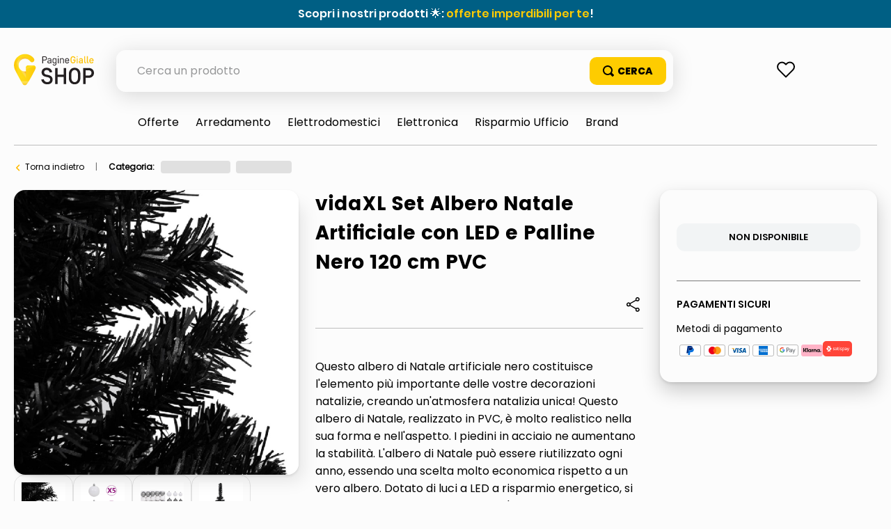

--- FILE ---
content_type: text/html; charset=utf-8
request_url: https://www.google.com/recaptcha/enterprise/anchor?ar=1&k=6LdV7CIpAAAAAPUrHXWlFArQ5hSiNQJk6Ja-vcYM&co=aHR0cHM6Ly9zaG9wLnBhZ2luZWdpYWxsZS5pdDo0NDM.&hl=it&v=PoyoqOPhxBO7pBk68S4YbpHZ&size=invisible&anchor-ms=20000&execute-ms=30000&cb=ruhedx435j4k
body_size: 48957
content:
<!DOCTYPE HTML><html dir="ltr" lang="it"><head><meta http-equiv="Content-Type" content="text/html; charset=UTF-8">
<meta http-equiv="X-UA-Compatible" content="IE=edge">
<title>reCAPTCHA</title>
<style type="text/css">
/* cyrillic-ext */
@font-face {
  font-family: 'Roboto';
  font-style: normal;
  font-weight: 400;
  font-stretch: 100%;
  src: url(//fonts.gstatic.com/s/roboto/v48/KFO7CnqEu92Fr1ME7kSn66aGLdTylUAMa3GUBHMdazTgWw.woff2) format('woff2');
  unicode-range: U+0460-052F, U+1C80-1C8A, U+20B4, U+2DE0-2DFF, U+A640-A69F, U+FE2E-FE2F;
}
/* cyrillic */
@font-face {
  font-family: 'Roboto';
  font-style: normal;
  font-weight: 400;
  font-stretch: 100%;
  src: url(//fonts.gstatic.com/s/roboto/v48/KFO7CnqEu92Fr1ME7kSn66aGLdTylUAMa3iUBHMdazTgWw.woff2) format('woff2');
  unicode-range: U+0301, U+0400-045F, U+0490-0491, U+04B0-04B1, U+2116;
}
/* greek-ext */
@font-face {
  font-family: 'Roboto';
  font-style: normal;
  font-weight: 400;
  font-stretch: 100%;
  src: url(//fonts.gstatic.com/s/roboto/v48/KFO7CnqEu92Fr1ME7kSn66aGLdTylUAMa3CUBHMdazTgWw.woff2) format('woff2');
  unicode-range: U+1F00-1FFF;
}
/* greek */
@font-face {
  font-family: 'Roboto';
  font-style: normal;
  font-weight: 400;
  font-stretch: 100%;
  src: url(//fonts.gstatic.com/s/roboto/v48/KFO7CnqEu92Fr1ME7kSn66aGLdTylUAMa3-UBHMdazTgWw.woff2) format('woff2');
  unicode-range: U+0370-0377, U+037A-037F, U+0384-038A, U+038C, U+038E-03A1, U+03A3-03FF;
}
/* math */
@font-face {
  font-family: 'Roboto';
  font-style: normal;
  font-weight: 400;
  font-stretch: 100%;
  src: url(//fonts.gstatic.com/s/roboto/v48/KFO7CnqEu92Fr1ME7kSn66aGLdTylUAMawCUBHMdazTgWw.woff2) format('woff2');
  unicode-range: U+0302-0303, U+0305, U+0307-0308, U+0310, U+0312, U+0315, U+031A, U+0326-0327, U+032C, U+032F-0330, U+0332-0333, U+0338, U+033A, U+0346, U+034D, U+0391-03A1, U+03A3-03A9, U+03B1-03C9, U+03D1, U+03D5-03D6, U+03F0-03F1, U+03F4-03F5, U+2016-2017, U+2034-2038, U+203C, U+2040, U+2043, U+2047, U+2050, U+2057, U+205F, U+2070-2071, U+2074-208E, U+2090-209C, U+20D0-20DC, U+20E1, U+20E5-20EF, U+2100-2112, U+2114-2115, U+2117-2121, U+2123-214F, U+2190, U+2192, U+2194-21AE, U+21B0-21E5, U+21F1-21F2, U+21F4-2211, U+2213-2214, U+2216-22FF, U+2308-230B, U+2310, U+2319, U+231C-2321, U+2336-237A, U+237C, U+2395, U+239B-23B7, U+23D0, U+23DC-23E1, U+2474-2475, U+25AF, U+25B3, U+25B7, U+25BD, U+25C1, U+25CA, U+25CC, U+25FB, U+266D-266F, U+27C0-27FF, U+2900-2AFF, U+2B0E-2B11, U+2B30-2B4C, U+2BFE, U+3030, U+FF5B, U+FF5D, U+1D400-1D7FF, U+1EE00-1EEFF;
}
/* symbols */
@font-face {
  font-family: 'Roboto';
  font-style: normal;
  font-weight: 400;
  font-stretch: 100%;
  src: url(//fonts.gstatic.com/s/roboto/v48/KFO7CnqEu92Fr1ME7kSn66aGLdTylUAMaxKUBHMdazTgWw.woff2) format('woff2');
  unicode-range: U+0001-000C, U+000E-001F, U+007F-009F, U+20DD-20E0, U+20E2-20E4, U+2150-218F, U+2190, U+2192, U+2194-2199, U+21AF, U+21E6-21F0, U+21F3, U+2218-2219, U+2299, U+22C4-22C6, U+2300-243F, U+2440-244A, U+2460-24FF, U+25A0-27BF, U+2800-28FF, U+2921-2922, U+2981, U+29BF, U+29EB, U+2B00-2BFF, U+4DC0-4DFF, U+FFF9-FFFB, U+10140-1018E, U+10190-1019C, U+101A0, U+101D0-101FD, U+102E0-102FB, U+10E60-10E7E, U+1D2C0-1D2D3, U+1D2E0-1D37F, U+1F000-1F0FF, U+1F100-1F1AD, U+1F1E6-1F1FF, U+1F30D-1F30F, U+1F315, U+1F31C, U+1F31E, U+1F320-1F32C, U+1F336, U+1F378, U+1F37D, U+1F382, U+1F393-1F39F, U+1F3A7-1F3A8, U+1F3AC-1F3AF, U+1F3C2, U+1F3C4-1F3C6, U+1F3CA-1F3CE, U+1F3D4-1F3E0, U+1F3ED, U+1F3F1-1F3F3, U+1F3F5-1F3F7, U+1F408, U+1F415, U+1F41F, U+1F426, U+1F43F, U+1F441-1F442, U+1F444, U+1F446-1F449, U+1F44C-1F44E, U+1F453, U+1F46A, U+1F47D, U+1F4A3, U+1F4B0, U+1F4B3, U+1F4B9, U+1F4BB, U+1F4BF, U+1F4C8-1F4CB, U+1F4D6, U+1F4DA, U+1F4DF, U+1F4E3-1F4E6, U+1F4EA-1F4ED, U+1F4F7, U+1F4F9-1F4FB, U+1F4FD-1F4FE, U+1F503, U+1F507-1F50B, U+1F50D, U+1F512-1F513, U+1F53E-1F54A, U+1F54F-1F5FA, U+1F610, U+1F650-1F67F, U+1F687, U+1F68D, U+1F691, U+1F694, U+1F698, U+1F6AD, U+1F6B2, U+1F6B9-1F6BA, U+1F6BC, U+1F6C6-1F6CF, U+1F6D3-1F6D7, U+1F6E0-1F6EA, U+1F6F0-1F6F3, U+1F6F7-1F6FC, U+1F700-1F7FF, U+1F800-1F80B, U+1F810-1F847, U+1F850-1F859, U+1F860-1F887, U+1F890-1F8AD, U+1F8B0-1F8BB, U+1F8C0-1F8C1, U+1F900-1F90B, U+1F93B, U+1F946, U+1F984, U+1F996, U+1F9E9, U+1FA00-1FA6F, U+1FA70-1FA7C, U+1FA80-1FA89, U+1FA8F-1FAC6, U+1FACE-1FADC, U+1FADF-1FAE9, U+1FAF0-1FAF8, U+1FB00-1FBFF;
}
/* vietnamese */
@font-face {
  font-family: 'Roboto';
  font-style: normal;
  font-weight: 400;
  font-stretch: 100%;
  src: url(//fonts.gstatic.com/s/roboto/v48/KFO7CnqEu92Fr1ME7kSn66aGLdTylUAMa3OUBHMdazTgWw.woff2) format('woff2');
  unicode-range: U+0102-0103, U+0110-0111, U+0128-0129, U+0168-0169, U+01A0-01A1, U+01AF-01B0, U+0300-0301, U+0303-0304, U+0308-0309, U+0323, U+0329, U+1EA0-1EF9, U+20AB;
}
/* latin-ext */
@font-face {
  font-family: 'Roboto';
  font-style: normal;
  font-weight: 400;
  font-stretch: 100%;
  src: url(//fonts.gstatic.com/s/roboto/v48/KFO7CnqEu92Fr1ME7kSn66aGLdTylUAMa3KUBHMdazTgWw.woff2) format('woff2');
  unicode-range: U+0100-02BA, U+02BD-02C5, U+02C7-02CC, U+02CE-02D7, U+02DD-02FF, U+0304, U+0308, U+0329, U+1D00-1DBF, U+1E00-1E9F, U+1EF2-1EFF, U+2020, U+20A0-20AB, U+20AD-20C0, U+2113, U+2C60-2C7F, U+A720-A7FF;
}
/* latin */
@font-face {
  font-family: 'Roboto';
  font-style: normal;
  font-weight: 400;
  font-stretch: 100%;
  src: url(//fonts.gstatic.com/s/roboto/v48/KFO7CnqEu92Fr1ME7kSn66aGLdTylUAMa3yUBHMdazQ.woff2) format('woff2');
  unicode-range: U+0000-00FF, U+0131, U+0152-0153, U+02BB-02BC, U+02C6, U+02DA, U+02DC, U+0304, U+0308, U+0329, U+2000-206F, U+20AC, U+2122, U+2191, U+2193, U+2212, U+2215, U+FEFF, U+FFFD;
}
/* cyrillic-ext */
@font-face {
  font-family: 'Roboto';
  font-style: normal;
  font-weight: 500;
  font-stretch: 100%;
  src: url(//fonts.gstatic.com/s/roboto/v48/KFO7CnqEu92Fr1ME7kSn66aGLdTylUAMa3GUBHMdazTgWw.woff2) format('woff2');
  unicode-range: U+0460-052F, U+1C80-1C8A, U+20B4, U+2DE0-2DFF, U+A640-A69F, U+FE2E-FE2F;
}
/* cyrillic */
@font-face {
  font-family: 'Roboto';
  font-style: normal;
  font-weight: 500;
  font-stretch: 100%;
  src: url(//fonts.gstatic.com/s/roboto/v48/KFO7CnqEu92Fr1ME7kSn66aGLdTylUAMa3iUBHMdazTgWw.woff2) format('woff2');
  unicode-range: U+0301, U+0400-045F, U+0490-0491, U+04B0-04B1, U+2116;
}
/* greek-ext */
@font-face {
  font-family: 'Roboto';
  font-style: normal;
  font-weight: 500;
  font-stretch: 100%;
  src: url(//fonts.gstatic.com/s/roboto/v48/KFO7CnqEu92Fr1ME7kSn66aGLdTylUAMa3CUBHMdazTgWw.woff2) format('woff2');
  unicode-range: U+1F00-1FFF;
}
/* greek */
@font-face {
  font-family: 'Roboto';
  font-style: normal;
  font-weight: 500;
  font-stretch: 100%;
  src: url(//fonts.gstatic.com/s/roboto/v48/KFO7CnqEu92Fr1ME7kSn66aGLdTylUAMa3-UBHMdazTgWw.woff2) format('woff2');
  unicode-range: U+0370-0377, U+037A-037F, U+0384-038A, U+038C, U+038E-03A1, U+03A3-03FF;
}
/* math */
@font-face {
  font-family: 'Roboto';
  font-style: normal;
  font-weight: 500;
  font-stretch: 100%;
  src: url(//fonts.gstatic.com/s/roboto/v48/KFO7CnqEu92Fr1ME7kSn66aGLdTylUAMawCUBHMdazTgWw.woff2) format('woff2');
  unicode-range: U+0302-0303, U+0305, U+0307-0308, U+0310, U+0312, U+0315, U+031A, U+0326-0327, U+032C, U+032F-0330, U+0332-0333, U+0338, U+033A, U+0346, U+034D, U+0391-03A1, U+03A3-03A9, U+03B1-03C9, U+03D1, U+03D5-03D6, U+03F0-03F1, U+03F4-03F5, U+2016-2017, U+2034-2038, U+203C, U+2040, U+2043, U+2047, U+2050, U+2057, U+205F, U+2070-2071, U+2074-208E, U+2090-209C, U+20D0-20DC, U+20E1, U+20E5-20EF, U+2100-2112, U+2114-2115, U+2117-2121, U+2123-214F, U+2190, U+2192, U+2194-21AE, U+21B0-21E5, U+21F1-21F2, U+21F4-2211, U+2213-2214, U+2216-22FF, U+2308-230B, U+2310, U+2319, U+231C-2321, U+2336-237A, U+237C, U+2395, U+239B-23B7, U+23D0, U+23DC-23E1, U+2474-2475, U+25AF, U+25B3, U+25B7, U+25BD, U+25C1, U+25CA, U+25CC, U+25FB, U+266D-266F, U+27C0-27FF, U+2900-2AFF, U+2B0E-2B11, U+2B30-2B4C, U+2BFE, U+3030, U+FF5B, U+FF5D, U+1D400-1D7FF, U+1EE00-1EEFF;
}
/* symbols */
@font-face {
  font-family: 'Roboto';
  font-style: normal;
  font-weight: 500;
  font-stretch: 100%;
  src: url(//fonts.gstatic.com/s/roboto/v48/KFO7CnqEu92Fr1ME7kSn66aGLdTylUAMaxKUBHMdazTgWw.woff2) format('woff2');
  unicode-range: U+0001-000C, U+000E-001F, U+007F-009F, U+20DD-20E0, U+20E2-20E4, U+2150-218F, U+2190, U+2192, U+2194-2199, U+21AF, U+21E6-21F0, U+21F3, U+2218-2219, U+2299, U+22C4-22C6, U+2300-243F, U+2440-244A, U+2460-24FF, U+25A0-27BF, U+2800-28FF, U+2921-2922, U+2981, U+29BF, U+29EB, U+2B00-2BFF, U+4DC0-4DFF, U+FFF9-FFFB, U+10140-1018E, U+10190-1019C, U+101A0, U+101D0-101FD, U+102E0-102FB, U+10E60-10E7E, U+1D2C0-1D2D3, U+1D2E0-1D37F, U+1F000-1F0FF, U+1F100-1F1AD, U+1F1E6-1F1FF, U+1F30D-1F30F, U+1F315, U+1F31C, U+1F31E, U+1F320-1F32C, U+1F336, U+1F378, U+1F37D, U+1F382, U+1F393-1F39F, U+1F3A7-1F3A8, U+1F3AC-1F3AF, U+1F3C2, U+1F3C4-1F3C6, U+1F3CA-1F3CE, U+1F3D4-1F3E0, U+1F3ED, U+1F3F1-1F3F3, U+1F3F5-1F3F7, U+1F408, U+1F415, U+1F41F, U+1F426, U+1F43F, U+1F441-1F442, U+1F444, U+1F446-1F449, U+1F44C-1F44E, U+1F453, U+1F46A, U+1F47D, U+1F4A3, U+1F4B0, U+1F4B3, U+1F4B9, U+1F4BB, U+1F4BF, U+1F4C8-1F4CB, U+1F4D6, U+1F4DA, U+1F4DF, U+1F4E3-1F4E6, U+1F4EA-1F4ED, U+1F4F7, U+1F4F9-1F4FB, U+1F4FD-1F4FE, U+1F503, U+1F507-1F50B, U+1F50D, U+1F512-1F513, U+1F53E-1F54A, U+1F54F-1F5FA, U+1F610, U+1F650-1F67F, U+1F687, U+1F68D, U+1F691, U+1F694, U+1F698, U+1F6AD, U+1F6B2, U+1F6B9-1F6BA, U+1F6BC, U+1F6C6-1F6CF, U+1F6D3-1F6D7, U+1F6E0-1F6EA, U+1F6F0-1F6F3, U+1F6F7-1F6FC, U+1F700-1F7FF, U+1F800-1F80B, U+1F810-1F847, U+1F850-1F859, U+1F860-1F887, U+1F890-1F8AD, U+1F8B0-1F8BB, U+1F8C0-1F8C1, U+1F900-1F90B, U+1F93B, U+1F946, U+1F984, U+1F996, U+1F9E9, U+1FA00-1FA6F, U+1FA70-1FA7C, U+1FA80-1FA89, U+1FA8F-1FAC6, U+1FACE-1FADC, U+1FADF-1FAE9, U+1FAF0-1FAF8, U+1FB00-1FBFF;
}
/* vietnamese */
@font-face {
  font-family: 'Roboto';
  font-style: normal;
  font-weight: 500;
  font-stretch: 100%;
  src: url(//fonts.gstatic.com/s/roboto/v48/KFO7CnqEu92Fr1ME7kSn66aGLdTylUAMa3OUBHMdazTgWw.woff2) format('woff2');
  unicode-range: U+0102-0103, U+0110-0111, U+0128-0129, U+0168-0169, U+01A0-01A1, U+01AF-01B0, U+0300-0301, U+0303-0304, U+0308-0309, U+0323, U+0329, U+1EA0-1EF9, U+20AB;
}
/* latin-ext */
@font-face {
  font-family: 'Roboto';
  font-style: normal;
  font-weight: 500;
  font-stretch: 100%;
  src: url(//fonts.gstatic.com/s/roboto/v48/KFO7CnqEu92Fr1ME7kSn66aGLdTylUAMa3KUBHMdazTgWw.woff2) format('woff2');
  unicode-range: U+0100-02BA, U+02BD-02C5, U+02C7-02CC, U+02CE-02D7, U+02DD-02FF, U+0304, U+0308, U+0329, U+1D00-1DBF, U+1E00-1E9F, U+1EF2-1EFF, U+2020, U+20A0-20AB, U+20AD-20C0, U+2113, U+2C60-2C7F, U+A720-A7FF;
}
/* latin */
@font-face {
  font-family: 'Roboto';
  font-style: normal;
  font-weight: 500;
  font-stretch: 100%;
  src: url(//fonts.gstatic.com/s/roboto/v48/KFO7CnqEu92Fr1ME7kSn66aGLdTylUAMa3yUBHMdazQ.woff2) format('woff2');
  unicode-range: U+0000-00FF, U+0131, U+0152-0153, U+02BB-02BC, U+02C6, U+02DA, U+02DC, U+0304, U+0308, U+0329, U+2000-206F, U+20AC, U+2122, U+2191, U+2193, U+2212, U+2215, U+FEFF, U+FFFD;
}
/* cyrillic-ext */
@font-face {
  font-family: 'Roboto';
  font-style: normal;
  font-weight: 900;
  font-stretch: 100%;
  src: url(//fonts.gstatic.com/s/roboto/v48/KFO7CnqEu92Fr1ME7kSn66aGLdTylUAMa3GUBHMdazTgWw.woff2) format('woff2');
  unicode-range: U+0460-052F, U+1C80-1C8A, U+20B4, U+2DE0-2DFF, U+A640-A69F, U+FE2E-FE2F;
}
/* cyrillic */
@font-face {
  font-family: 'Roboto';
  font-style: normal;
  font-weight: 900;
  font-stretch: 100%;
  src: url(//fonts.gstatic.com/s/roboto/v48/KFO7CnqEu92Fr1ME7kSn66aGLdTylUAMa3iUBHMdazTgWw.woff2) format('woff2');
  unicode-range: U+0301, U+0400-045F, U+0490-0491, U+04B0-04B1, U+2116;
}
/* greek-ext */
@font-face {
  font-family: 'Roboto';
  font-style: normal;
  font-weight: 900;
  font-stretch: 100%;
  src: url(//fonts.gstatic.com/s/roboto/v48/KFO7CnqEu92Fr1ME7kSn66aGLdTylUAMa3CUBHMdazTgWw.woff2) format('woff2');
  unicode-range: U+1F00-1FFF;
}
/* greek */
@font-face {
  font-family: 'Roboto';
  font-style: normal;
  font-weight: 900;
  font-stretch: 100%;
  src: url(//fonts.gstatic.com/s/roboto/v48/KFO7CnqEu92Fr1ME7kSn66aGLdTylUAMa3-UBHMdazTgWw.woff2) format('woff2');
  unicode-range: U+0370-0377, U+037A-037F, U+0384-038A, U+038C, U+038E-03A1, U+03A3-03FF;
}
/* math */
@font-face {
  font-family: 'Roboto';
  font-style: normal;
  font-weight: 900;
  font-stretch: 100%;
  src: url(//fonts.gstatic.com/s/roboto/v48/KFO7CnqEu92Fr1ME7kSn66aGLdTylUAMawCUBHMdazTgWw.woff2) format('woff2');
  unicode-range: U+0302-0303, U+0305, U+0307-0308, U+0310, U+0312, U+0315, U+031A, U+0326-0327, U+032C, U+032F-0330, U+0332-0333, U+0338, U+033A, U+0346, U+034D, U+0391-03A1, U+03A3-03A9, U+03B1-03C9, U+03D1, U+03D5-03D6, U+03F0-03F1, U+03F4-03F5, U+2016-2017, U+2034-2038, U+203C, U+2040, U+2043, U+2047, U+2050, U+2057, U+205F, U+2070-2071, U+2074-208E, U+2090-209C, U+20D0-20DC, U+20E1, U+20E5-20EF, U+2100-2112, U+2114-2115, U+2117-2121, U+2123-214F, U+2190, U+2192, U+2194-21AE, U+21B0-21E5, U+21F1-21F2, U+21F4-2211, U+2213-2214, U+2216-22FF, U+2308-230B, U+2310, U+2319, U+231C-2321, U+2336-237A, U+237C, U+2395, U+239B-23B7, U+23D0, U+23DC-23E1, U+2474-2475, U+25AF, U+25B3, U+25B7, U+25BD, U+25C1, U+25CA, U+25CC, U+25FB, U+266D-266F, U+27C0-27FF, U+2900-2AFF, U+2B0E-2B11, U+2B30-2B4C, U+2BFE, U+3030, U+FF5B, U+FF5D, U+1D400-1D7FF, U+1EE00-1EEFF;
}
/* symbols */
@font-face {
  font-family: 'Roboto';
  font-style: normal;
  font-weight: 900;
  font-stretch: 100%;
  src: url(//fonts.gstatic.com/s/roboto/v48/KFO7CnqEu92Fr1ME7kSn66aGLdTylUAMaxKUBHMdazTgWw.woff2) format('woff2');
  unicode-range: U+0001-000C, U+000E-001F, U+007F-009F, U+20DD-20E0, U+20E2-20E4, U+2150-218F, U+2190, U+2192, U+2194-2199, U+21AF, U+21E6-21F0, U+21F3, U+2218-2219, U+2299, U+22C4-22C6, U+2300-243F, U+2440-244A, U+2460-24FF, U+25A0-27BF, U+2800-28FF, U+2921-2922, U+2981, U+29BF, U+29EB, U+2B00-2BFF, U+4DC0-4DFF, U+FFF9-FFFB, U+10140-1018E, U+10190-1019C, U+101A0, U+101D0-101FD, U+102E0-102FB, U+10E60-10E7E, U+1D2C0-1D2D3, U+1D2E0-1D37F, U+1F000-1F0FF, U+1F100-1F1AD, U+1F1E6-1F1FF, U+1F30D-1F30F, U+1F315, U+1F31C, U+1F31E, U+1F320-1F32C, U+1F336, U+1F378, U+1F37D, U+1F382, U+1F393-1F39F, U+1F3A7-1F3A8, U+1F3AC-1F3AF, U+1F3C2, U+1F3C4-1F3C6, U+1F3CA-1F3CE, U+1F3D4-1F3E0, U+1F3ED, U+1F3F1-1F3F3, U+1F3F5-1F3F7, U+1F408, U+1F415, U+1F41F, U+1F426, U+1F43F, U+1F441-1F442, U+1F444, U+1F446-1F449, U+1F44C-1F44E, U+1F453, U+1F46A, U+1F47D, U+1F4A3, U+1F4B0, U+1F4B3, U+1F4B9, U+1F4BB, U+1F4BF, U+1F4C8-1F4CB, U+1F4D6, U+1F4DA, U+1F4DF, U+1F4E3-1F4E6, U+1F4EA-1F4ED, U+1F4F7, U+1F4F9-1F4FB, U+1F4FD-1F4FE, U+1F503, U+1F507-1F50B, U+1F50D, U+1F512-1F513, U+1F53E-1F54A, U+1F54F-1F5FA, U+1F610, U+1F650-1F67F, U+1F687, U+1F68D, U+1F691, U+1F694, U+1F698, U+1F6AD, U+1F6B2, U+1F6B9-1F6BA, U+1F6BC, U+1F6C6-1F6CF, U+1F6D3-1F6D7, U+1F6E0-1F6EA, U+1F6F0-1F6F3, U+1F6F7-1F6FC, U+1F700-1F7FF, U+1F800-1F80B, U+1F810-1F847, U+1F850-1F859, U+1F860-1F887, U+1F890-1F8AD, U+1F8B0-1F8BB, U+1F8C0-1F8C1, U+1F900-1F90B, U+1F93B, U+1F946, U+1F984, U+1F996, U+1F9E9, U+1FA00-1FA6F, U+1FA70-1FA7C, U+1FA80-1FA89, U+1FA8F-1FAC6, U+1FACE-1FADC, U+1FADF-1FAE9, U+1FAF0-1FAF8, U+1FB00-1FBFF;
}
/* vietnamese */
@font-face {
  font-family: 'Roboto';
  font-style: normal;
  font-weight: 900;
  font-stretch: 100%;
  src: url(//fonts.gstatic.com/s/roboto/v48/KFO7CnqEu92Fr1ME7kSn66aGLdTylUAMa3OUBHMdazTgWw.woff2) format('woff2');
  unicode-range: U+0102-0103, U+0110-0111, U+0128-0129, U+0168-0169, U+01A0-01A1, U+01AF-01B0, U+0300-0301, U+0303-0304, U+0308-0309, U+0323, U+0329, U+1EA0-1EF9, U+20AB;
}
/* latin-ext */
@font-face {
  font-family: 'Roboto';
  font-style: normal;
  font-weight: 900;
  font-stretch: 100%;
  src: url(//fonts.gstatic.com/s/roboto/v48/KFO7CnqEu92Fr1ME7kSn66aGLdTylUAMa3KUBHMdazTgWw.woff2) format('woff2');
  unicode-range: U+0100-02BA, U+02BD-02C5, U+02C7-02CC, U+02CE-02D7, U+02DD-02FF, U+0304, U+0308, U+0329, U+1D00-1DBF, U+1E00-1E9F, U+1EF2-1EFF, U+2020, U+20A0-20AB, U+20AD-20C0, U+2113, U+2C60-2C7F, U+A720-A7FF;
}
/* latin */
@font-face {
  font-family: 'Roboto';
  font-style: normal;
  font-weight: 900;
  font-stretch: 100%;
  src: url(//fonts.gstatic.com/s/roboto/v48/KFO7CnqEu92Fr1ME7kSn66aGLdTylUAMa3yUBHMdazQ.woff2) format('woff2');
  unicode-range: U+0000-00FF, U+0131, U+0152-0153, U+02BB-02BC, U+02C6, U+02DA, U+02DC, U+0304, U+0308, U+0329, U+2000-206F, U+20AC, U+2122, U+2191, U+2193, U+2212, U+2215, U+FEFF, U+FFFD;
}

</style>
<link rel="stylesheet" type="text/css" href="https://www.gstatic.com/recaptcha/releases/PoyoqOPhxBO7pBk68S4YbpHZ/styles__ltr.css">
<script nonce="wHGRjoVjiaRl0FRghWyu5Q" type="text/javascript">window['__recaptcha_api'] = 'https://www.google.com/recaptcha/enterprise/';</script>
<script type="text/javascript" src="https://www.gstatic.com/recaptcha/releases/PoyoqOPhxBO7pBk68S4YbpHZ/recaptcha__it.js" nonce="wHGRjoVjiaRl0FRghWyu5Q">
      
    </script></head>
<body><div id="rc-anchor-alert" class="rc-anchor-alert"></div>
<input type="hidden" id="recaptcha-token" value="[base64]">
<script type="text/javascript" nonce="wHGRjoVjiaRl0FRghWyu5Q">
      recaptcha.anchor.Main.init("[\x22ainput\x22,[\x22bgdata\x22,\x22\x22,\[base64]/[base64]/MjU1Ong/[base64]/[base64]/[base64]/[base64]/[base64]/[base64]/[base64]/[base64]/[base64]/[base64]/[base64]/[base64]/[base64]/[base64]/[base64]\\u003d\x22,\[base64]\\u003d\x22,\x22w5DDgCoFRkAtwo/CvMOcA8OKaVVADMOCwrzDgsKEw5xSw4zDp8K1KTPDkGFSYyMEUMOQw6ZKwrjDvlTDiMKyF8ORdsOTWFhawqxZeR14QHF2wp01w7LDrMKgO8KKwq3DpF/[base64]/Cq1LDrzPCgsK+wrV/wrQNwrUKPMKSwoZnw4NoOWfChsObwpfCjcOnwrzDv8Ouwo/DokDCqcO3w654w4crw5XDvGfCnRLCpA1KTsOSw6Jow4vDvj7DvUnCtRYIDmjDux/DiFAiw74hcWvCvsOQw5vDmcKnwp5HKsK/[base64]/fznDiVxZXcO4wpwlQmLDsXLDrMKRw53DrTnCm8KBw6FiwonDvi1FLi4yEX9Ww7gXw4HDlTvCvy/[base64]/Do8Obw74ZwqjDsMKVwrvDgy0Qwp04E3TDimsGwrPDjjTDrmpWw6bDjXHDszvCocKXw4k7JsO2HsOEw7HDksK6dEMuw7fDoMOXAj4ZU8OzQDnDixYiw7/DgmZ0eMOmwop5PhHDqVExw7bDvMOjwoskwpphwqnDmMOUwosRLGHCnQxFwrpCw43Cj8O/[base64]/w6bCk8OEw5TDmAoiD8KtXsOIOVg2RMOIGw/DuwfDocOfUcKWQsKcwp7CrcKYCDbCisKPwpvCvQRuwqPCmXU3Y8OwZ3hEwrvDiCfDh8Kpw5PDvcOsw4I3KMOaw6TChsOzSMOQwpgOwrPDsMKiw5HCtsKBKDcDwqRGeHzDik/Cs0zCkSLDgmbCscOodjg9w47DvVnDsGQHUVDCj8O4HcOIwqDCs8KnPcO1w7/DusOaw65hWWEBbmscRTEAwoTDm8KBw7fDrGQccSYiwqTDhwlrVcOOeWF5XcOrdl0bfhbCq8OZwqc0NVPDhk7DpmXDqMOwAcKzw5UjTMOzw57Dpk3CozPCgA7DjMK4N0MbwrNBwqXCsUrDsDhBw615HBwVZcK4BcOCw63Ck8O9VWDDlsKTU8OkwoIPFcK/w5d1w4/[base64]/CmcOmFcKIWMOmw5smw7EXworCk1RtOMO3wrwpSsKDw43CnMORMMO8Xg/[base64]/Cq8OEwpTCgMO/wrVjCgbCj00Qw4HCtcORwpEHwrkswqPDlF7DqhXCqMOrXcKMwpYdTAleQcOLXcKVYCZhVm14UsOoLMONecO/w74JKSt+wqPCqcONbMO6NMOKwqvCncKLw6/Ck0/DvFYPWMOrdsKZEsOHBsOhP8KNw74Swpxfw4jCg8OiPGtuVMKpwonCtUrDhQYjE8KBQWIhWRDDmnkWR3XDqSPDoMOIwonCh0V6wqPCjms2aH5Tf8O0woAWw49/w6JYBnbCr0J1w4lBf1rCmxjDkwTDh8Oiw57CuDNuGcOBwo3DgsOND3AtSUBNwpE7asOYwp/DnAFkwoYmcRsrw5Nqw6zCuzw6Wj99w6xgX8KvWMKkw57Dq8Kvw5VCw6DClhDDscOawr86LcOswo14w7kEPn9qw6QEQcKWBxLDkcOFLMOyXsKcJ8O8FsOTVBzChcOnEcKQw5t/JTYswrHDhXbDlnPDqcO2NQPDmXApwq17N8Kkwrc0w69gUsKnLcOPDQUVFR0fw44Ww77DkxLDrlYcwrTCosOxMAckfcKgwrzCj1x/w4oJcMOcw6/CtMKtwonCmUnChVF/WX5Ve8KeCsOhaMKVL8OVwpxcw7sKw4suS8Kcw4V/FsOsTkFqWMOXwoo4w5DCmy1tDikTw6EwwpXCgBEJwrrDt8O5FSsEGcOvPQrCmU/Cp8KRc8K1JWTDmjLCjMKfdsOuwqpZwo/DvcKtJhLDrMOpQDAywrp2SmXCrkbDslDDh1zCv3Fbw6wmw5JMw7Viw7EpwoTDqMO3fcKDWMKTwqLCt8OMwqJKTMO0PgPDhsKCw7XCu8KnwpkTf0LChUDCk8OHKn4jwprDrsOVIgXCoQ/DsjQTwpfCgMOsXktGQ2luwp4Jw7jDtyMcw6FwTsOgwrIZw7oXw7LClwJ6w6d4w7LDvUpIP8KwJsORLlfDimZ7acOgwrdxwrbCrx9qwrRZwpMdXsOqw69JwoLDvMKZwoEZQETCs3rCqMO/S2/Cs8O+LFDCn8KcwqE+dGAHH1kSw5A8S8OXBn8NTW0JasKOMsKfw4ZCTR3CmTdFwpAEw49Hw4/CnzLCpsOsdwYlIsKWBgZiO1fDtEZuKMKyw6kFS8KJRUTCpzEJLi/DgcOVw7HDgMOWw6LDrmbCksK6B1vCh8O/wqXDqsKyw71hDUU0w4RbZcK1wpR4w48aNMKCMhrCvcK4w7bDosKUwpbDnilgw448E8OPw5/DgnbDi8OZEcOEw4F4w6ULwptTwpBxT1TDnmJew4MxScO2w5guAsOtP8OgDjQYw5bDmAHDgA7DhVzCinvCq1PCgUYEVHvDnF3DihIZZMOGwppTwq12woVjwoROw5o+dcO5LjfDpGRjFcK9w4U0cShowqt/HMKTw4tmw4TCuMK9w7hKDcKWwpEMKsOewrjDvsKKw4DCkBhTwpnCtg40PMKXCsO/GsK/wpRpw68qw615F3vDocO2UHjCp8O0c3ZAw7bCkSkufXfDmsKJw5tewpYLK1csdcObw6vCi0/DjcOTS8KSfMKEQcObXH7DpsOAw5PDtyADw73Dr8KhwrTCvDVRwp7Ch8K7wpxgw4Fmw7/Dl0ICA2jDh8OKYMO6w4Ncw6fDrCbCgHM+w5Rew4HCrj3DrAxnNsO+TFbCm8OIGAjDkQYaD8KCwpfCi8KYY8KmfklKw6R1AMKuw5/Cl8KEwqjCmsKxcTURwpbCugVeC8K3w47CuAsbFyrDmsKzwpkOwonDo3l2QsKVworCuB3DhEJRwqTDv8OJw4PCo8OBwrpkW8OfXlxQdcOtVhZjaBpbw6XCuydLwoJiwqljw7LDjSNZwrvCvWgFwrtxwodcZSLDksKNwphtw7oPGjFfw6JBw4/CncKxHwJGBELClkbChcKhwqbDkQEuw7Iawp3DihPDmMKaw5rCpyNzwoh7wpwybsOmw7bCrTDDviA/[base64]/wqnDgcOvwrkbw7/CrcKJw4PCnCXDmkxVTcO5wqIRInbCv8KQw5PDmcK0wq/CnnLCisOfw4TCpBrDq8KtwrDCiMKzw7csIQRKMMOGwrwfwqJMLsOvHBg3Q8O1X2bDhMKqFsKPw5DClH/CpRVLHGh8woPDui8DVXjCgcKKEnzDvMOtw5lqO1nCvmbDpcKgw50bw6HDrMOnUAnDn8O7w4EnW8K3wpzDucKUHwcDdnrDjX0RwpoOIsKhe8Ofwq43wp8Yw6HCpMO7FcKYw5BRwqDCgMOxwpgQw4XCtkvDmsOhExtUwqDCsEEUdcK/[base64]/w5hpPFZrwokHAQ/CiV7Ds8OAFHvComPDgTBCLcOcwpTDnl1MwoTCjsOnfA0qw4bDvsOYesKINQ/DtALCkRYLwoJdRBHCoMO3w5Q/V3zDhk3DtsONH2LDrcOjLQhqUsKtDiB1woTDhcOaWDoPw5dtQgI0w708LwzDgcKBwpUCOcKBw7rCkcOfAirCnsO/w6HDgjbDssOlw7c8w4o4D1vCvsKRAcOqczrDssKRPETCssO4woZ7fkYyw6YMDk57UMOjwqVxwqjCmMOsw59+fxPCj3kAwqRaw7Yvw5NDw4Yfw4/ChMOQw70CZ8KgPgzDrsK1wqhNwq3DoHLDkcORw4QdOHRqw63DgcK5w7NDEyxyw5nCj1/[base64]/DvcKSY8Kcw7PDrcKdwqfDvsOYw6zDnjDCvFJnw5bCoVUyPcOEw4YqwqLCsgzCpMKIf8KUwqfDqsOXOsOrwqpGFXjDqcOeFUl1Y0t5N0hsdnDCisOGV18Hw6RLwpFUY0UhwqbCocOBFnArdcKNOhkfc3dWTsOIJMKLEcOXAcOmwrAnw4Jfwqw2wqU/wq91Yg4RPnljwpgifB3DhsKKw6hnwqDCvn7DrDHDjMOIw7LCiQfCk8OufcK5w7AqwrHCuX4+PxACI8KiNF9eTMOaHsOmbEbDgU7Do8OrK0pXwq0ew658wp3DhcOGUksWS8Kvw6DCmDLDoTjCmcKSwq/CmEpKXiMtwqN8wq3CvEDCn33ClxBswo7CnFDDuXTCrBXDg8OJwpIlw71wJ3LDnsKDwogDw44PAcKow4TDicOqwq/Ctzhxw4TCjMKaLMKBwr/DgcOCwqtaw6rCicOvw6AYwqzDqMOJw7l0wp7CvH8Twq3CnMKMw6phw4Qqw7sfJcKzSwjDinjDtcO0wqQFwrHDusOVZ03Co8KZworCnFV/PsKEw5dWwpfCqcKgVcKqGTvCvhzCiSjDqkodNcKKYQrCusKjwqFAwoZcQMOBwrTCgQ3Dr8K8dnvDrCUlDMKaLsKWGkPDnCzCjELCm1JIesOKwqbDoRsTIWJNCUJ8RDZjwpFRXynCglzCqMK+w5nCt0omQWTCuxcsKF/ClcOFw4h8TMKqVHoxwp1Jcm9Dw67DvMO8w4/ClCkhwoRKfDwlwoR6w4nCuz9QwqV0OsKgw5zCucOMw7oxw5ZKK8OdwpXDm8K5f8ORwpPDuGHDqCXCrcOrwpfDj1MKHQ4Swo/[base64]/HsKbwp51XcK/fsKTMSxbwpZycTxKdMOew5nDpzrCgCkTw5bDnsKWa8Omw4XDg2vChcKsYcO0NWVsDsKmagtewo0owqBhw6Jtw7M3w7NJasK+woQgw7fDg8O8wrc6wqHDl20Hb8KbecONAMK0w67DsxMOTMKSO8Kscm/[base64]/DlsOXYsKrw6NgwokBdmhnMxR/F0jDo01Wwo0Ow6vDhMKmw6bDocOPNMOqwrwqa8K/UMKSw5/Cg0w/OwHChVzDpUbDn8KRw5/DgcOpwrVEw4wBVRvDqijCnlvChB/Dm8Odw5lvPMKqwpZ8RcKPOMOKDMOCwoLCp8K2w48Mwpxnw5bCmAd1w7t8wrzDiTQjWsOlasO3w4XDv8O8BDQ3wqHDpzJtcU5xFx/CrMKFaMK8OyY3VMOxbMKewqXDhcO9w6rDsMKuXlLChcOMbMOCw6XDh8OFXknDrRgIw73DoMKyaijCssOBwoLDl1PCmMO/dcO0DsO9b8Kaw5jCoMOqP8OCwqt+w4xlBMOvw78ewoYVZglrwrt+wpXDucOYwqxQwpHCrsOKwoUGw7XDj0DDocOUwrnDhmAvQMKAwqbDsEZKw6xDdMORw5NXGcKiKw5uw7g6YMOxHjosw5Y5w6xlwoZlTRECCTbDqMO7ZC7Cs08yw7nDg8K/w4XDlWbCr1fCm8Opwp4BwpzDpTZsHsORwqo4w6nClhHDiTLDo8OEw5HCrAzCusOpwofDo0XDhcOBwrfCk8OOwpvDjFoKeMO0w4E8w5fCkcOufGnCgMOjVifDsCPCmTwkwq7CqDzDunXCtcK6Cl/CksKFw7U3S8KOK1ETMxDCrQwqwqcAAj/Drh/DlsOsw59zw4Fhw794Q8OCwrVjF8KYwpR7fGIYw6DDssOkJcOONDcSwqdXasKOwppTOTBCw5fDlcO8w4A6dmnCmcKHGsORwofCkMKQw7vDjjnCpsKTMB/Dn03CqG/DgT1beMOrwrDDuhXDoF5EHgDCoEcHw6/[base64]/[base64]/DocKLJ8Khw78LwrstKFLDnMO9SsK0bnTCmcKpwoggwpZSwpDCkMOHw7glVkM6GsKyw64YMcO9wqYUwoJdwo9OJ8O7b3rCgsO+AMKeVMKjFjfCj8O2wrfCpsOta09ww7zDtyosDAnCtFfDvgoKw6vDvQzCrAs3eiHCkUZUwq/[base64]/[base64]/[base64]/DosO8QmJ6dSAHw4rCmsOkVV3Cv3V8wrJ9w6TCksOEcMKXL8Kfw6lXw6VSBMKnwp/Cm8KfYwTCpGjDrTgIwqbChD9TSsK2SCNnPkxWwo3DocKSJlJ+cT3CicKxwqV9w5XCjsOjUMOLYMKNw47CqiJPLUfDgCcRwoAAw5zDnsObQzV8wqnCuElrw77DtcOgH8OyfcKucj9Zw73DpQ/ClXnCnHF7WcKyw4sIeio3wqN5SBPCigw8T8KJwp/CkR5mw4zCnz/Cs8OJwqvCmjTDvcKoHcKqw7XCuR3Di8OzwovCtGjCujl4wrIswoYyGFDCuMOhw4/DkcOBcsOgOQHCk8OcZxU4w7ghRxPDvxLCmFs9McO4ZXjDoF7Cm8Kkw43ChcK/WXUgwr7Dl8KawoUvw4wYw5vDiBjCn8KMw5dfw6FDw7JGwrItY8K9GxfDoMOswqHCpcOdFMKrwqPDuHcLL8O/a2zCvHR+QsOaLsO7w6kHAnpTw5Rqw5vCqcOMZlXDtMKEEMOeB8OHw5bCoQtzfcKPwpAxICjClWTCpDzDt8OGwrVQJj3CvsKGwpXCrS9lQcKBw4TDnMK6G17ClMOrw6tlP2Fiw60Vw6/[base64]/DicOAwocQXxVsIQrDoMOAWsKdPsOtVcO9wodBwoHDicO/cMO1wp5aIcO6FGvClSZEwrvCqsOmw4YSw5PCgMKfwqAdWcK8ZMK2McKre8OILTHDmQ5lwqVAwoLDpC17wqvCkcO6wqLDqjtWSsO0w7s9QksPw616w4ReKMOacMOXw6/[base64]/DnLCqsOmw5jCk03CoDZcw5LCrMORw7QXXF1zbsKTLhbCtDHCtVU3wr/DpsOFw7PDkS3Dly9VJjRFbMKWwrVnMMOZw6Z5wrIDNcKnwrPDk8Otw7ITw4DCnCJlUxLCjcOAw7pYa8KNw5HDtsKow57CtzoxwqxmZA0LWnQQw6pCwpVlw7Z8PcKmM8Ouwr/[base64]/CocOewqLDtMK7bcOuw4g2w6bDoMKTwqtTdsOrw6XCtsOKRMK4RjXDqMOkOR3DoXRpHcKdwrnCoMKfUsKHTsOBwpvCgxjCvEvDoCfDujPCncOfIi0zw4p1w4/DksKXDUrDji/Cvh4ow6jClMKRaMKawp1Fw4x8wo/DhcOrc8O3FGjCl8Kdw5zDsw/CpSjDlcKkw4kqLsO9U3U1WsKuOcKiIcKxFWZ7G8KOwrIBPl3Dm8KsbcOqwogFwptWT0h7w51rwqjDj8KkS8KWw4Mdw7XDvcKPwrfDv346cMKswqHDkXvDp8O5w4kywoJwwpDDjsO4w7PCkzBnw69+wqhqw6jCoTrDvSBGYFFCF8KvwoE2QcOIw57DuU/Di8Ogw5lnY8OeV1/CpcKOBT8UYCMqwoNYwpVbKWTDksOtdmPCpMKBCHo+woxFJ8Olw4jCrCTCrHvCmTXDrcKywp3CmcO4E8KtVl3DoW9xw4RJbMOBw4gZw5cgLcOqPAXDn8KxYMKiw77DqsK4bEEFVMK0wqnDg15xwoTCiGfCqcOCJcO4UDPCmRPCoC/[base64]/DrGLDpsK3McORw4AqHsKMw5LCtk5EwrXCsMOfa8KhwojDpCbDhEJqwoEnw5knwqZkwrUHw4dbYMKPZcK9w5PDmsOhHcKLOB7Dvg8pcsOSwqrDlsOZw45wbcOmHsOawrTDiMKcaGV9wrTCln/[base64]/wqtVw7Fow6/Doi3Ct8OLw4Y/woYuw6XCiUleIUnDmCjComJaOBQ7fMKmwr03f8OXwrnClcKKFcO7wq7Co8OfPyx4HgHDsMO1wrQzZCXDv1orPSIDKMOTDDjClMKvw7cbSipgbynDhsKmFsKgMsKzwp/Cg8KlURfDqHbDs0Ynw63DicKBIX/CsXUfTUzCgBsNw5N5CsO7JmTDqSHCosONT3g6TlzCqjZTwo0Df3UWwrtjw60mQUDDj8OBwpPCris6Z8OWZMKLF8O/CGIUMMOwbcOKwqR/w5jCkQNiDj3DtGsQBMKGD31fEVN6F2tYWirCqhTDky7Ds1kfwqgXwrN9f8OuU2cdMsOsw5PCi8OuwozDrz5Sw5wjbsKJKcOMYlvCpnx/w7YNcU7CqFvChsOaw5TDm01/YmHDrRhNI8KMwooJbCFADz5FankUbGfChinCkcKgCm7DljLDrkHCnRvDuRbDiDnCoC7DrcOgIcKzImXCrsOseE08PhtteyHCvkYxUShWasKGw7LDosOOfsKTfcOAL8KPejYMT3J7w43CusOeFWpfw7/Co3bCm8Omw6bDlk7CiEEbw5RMwrU5GsKKwpnDm3AfwonDhlfCscKONMOdw7IKPsKMeXlOMcKmw4JCwrvDlBHDmsOWw6zDjsKew7QOw4bCmU/Ds8K5N8Kyw5DCpsO+wqHCgT3Cj2Z+XW/[base64]/CkmEuQcOUwo3DqTXCtMOYNMKZUlhCRMOkw4goAArCpQ/CoVJFIsObNcOCwrzDumbDmcO+RxvDiTfCgk0UUsKtwr3DgyHCqRfCslTDvVPDsFHCrV5CHzzCjcKBLMO3w4fCvsOPSQY/w7jDj8Ojwow6Wj4/[base64]/DvRLCgcOoSyRBw57Do8OuwpvCjMOGwosWwpw0w40Bw5VjwoYjwoTDn8Ktw4lmw5xHdHHCmcKCwqwFwotlw7dEGcOMD8K7wqLCusOHw7EmAHzDgMOQw6/ChVfDlMOWw6DCq8OFwrcDXcOSYcKzbcOffsKGwqw/TMOtbQlww57Dmx1ow4AZw7bDjRnCkcO7GcOfRTLDpsKdwofClxV3wp4BGCYlw6Q4VMKfBsOgw5c1fV9Fw55jG1/Dvm9iYsKEYUsGLcKdw4jCiVluPcK/CcKlZsOBdRzDi3nChMKHworDnsKcwpfDkcOHScK5woALYMKdw5ASw6TCkBsqw5dgw4zDq3HDjjkiRMOTIMKTCwRuwo4BOsK3EcOicSV7FXjDnyjDoHHCtzLDlsOjbcOUwrPDpChQwohnaMKPFC/Cg8OWw4BSSwx3w7A7w75fSMOSwpIUCk3DlSYiwoJXw7cxVHFqwrvDg8OnBHnCqSnDucKEJsKjPcKzEjBmWMKFw4TCnsK5wrVlGMOCw51UUWszT3jCiMKXwq04w7NuF8Otw7FfFRpBCh/Cug99wpfDg8K6w5XCpj19w5s+YDXDisKqDWJewozChMKBURdvMVPDtcOZwoAew6vDrsKJJ3odwoAaXMOxdcKDQQbCtQcSw7RswqzDpMK/CcOOfDEpw53Cn0pvw6fDvsOSwoLCgmADJy/CoMKyw5RCAWxUGcKHFw1Hw4Zpw4YBY13DqcKmAMKkwr83w4QHwrIjw7IXwpptw7PDoGfCln14LcOVBB0wXsOPKsODAA/Ck28MLW1TGgosVcKGwpN1wo4DwpHDmsOdEMKmKMO6w4vChsOaUXPDjsKAw73DuwMiwrBFw6/[base64]/DtA9Uw5jCpAvCvsO2wqXDsgjDscO/wrtww7dswqciwrdrPxjDrwLDmXlgw73CmScBJ8OswqRjwrI4MsOYw4fCtMKRM8Ovwr3DhQnDkBjCnCzDhMKXKyYswoktXVouw6bDung9NgvCgcKjO8KMN2HDmcOUb8ORQ8K+QXXDjDrCvsOfSVEkTsOqaMK5wpnDtGDDm0Uwwq3DrMO7VcOxw4/[base64]/[base64]/T8OrFw/CssKdw7FrwoDCpzbClkDDhcKHwq0GJgordATChcOowrvCi1/CiMK1P8OCFylfG8Kuwr12JsOVwqsBesOVwpN7RcO8F8Kpw5EhM8OKD8Ouwq3DmkByw61bV1nCvVPCjsKIwrHDgmAWLjPCu8OOwqslw63CusOWw7fDuVfCuRI/NGsmDcOuwp5sQMOvw5jCksKKSsO9CcKAwo4AwoLDg3rCqcK2MltjHC7DnMKnEcOKwoTDn8KMTCbCuR3DmWpvw7bClMOcw4QHwrHCsVbDrHDDvBZDDVQhF8KofMO0ZMOLw5c4woEJMgrDmGUUwrJpFX3DgMO/woZodsKswoc1SGlqwrh7w7Y6VcOsSRrDpFkyNsOrCgsxRMKowqoMw7fDqcOwdxbDuSzDnzbCv8OHMS/[base64]/DrcKiw4TCmcKbwrjCoMOCw6jCu2FubcKXw4YeUxkhw7LDpgHDpcO/w7fDssO2ScOMw7/[base64]/Cs8OCSsOuXgbClsOUwr/DvMKQw5ghw4vCisOAwpHCnHxFwqpRH0zDocKvw5fCr8KYfSQGGQVBwoQ/PsOQw5JOH8KOw6jCtMKnw6HDnsKHw6dhw4jDlMOGw7hHwrNWwqvCpy4UCsK4WUg3wr/DrMOsw61Bw7oFwqfDpT4sHsO/KMOnbnEGHCx/Cn1iAiHCtkTCoiTCicOXwps/[base64]/H2DCr1rCuRwlCMKawqN2U3I7VwHCo8KHw7o8OsKMQsKnOThQwpVdwr/ChW3Cu8Oew73ChMKAw5vDpWtDw7DClV0twrvDhMKBecKnw7rClcKdeG/DjcKNQcK2NsOdw418IsOkbk/Dh8K+JwTDn8Ogwp/[base64]/[base64]/CkQnDncOsA8Kwa33Cm8KeX2kkUsOJKkvCqsKsbcOrw4BpWk89w5HDrsKpwozDnAQBwoXDr8KTJsK/JMOXXTrDtl4zXD3Di3TCrQDDqQwUwqg1PMODw4ZCK8OlRcKNKcOewpJLIBTDmcKUw5FoIcOTwqhTwonCmjB0w53Dvx1BZFV1JC7Cq8K/w4VTwqLCtcOTw41Zw6HDtFZ9w4EpEcKrccKpNsOfwpjCtMObASDCrhofwpQww7k0wpgTwpoAbsOjworCuxgHTcKwIVnCrsOScULCqmBIZxPDuAfDtBvDgMOawqY/w7cSKFTCqzsmw7nCs8Kyw5w2VsKeO03DoWbDqsKiwp0CasKSw7tgCMKzwpvCvMK9wr7Dp8Krw4cPw5FzQ8KMwohLwp3Dk2VGPsKKw7bCvxwlwq7Cn8O/[base64]/[base64]/[base64]/w4gQw6Q7w5FYZ8OCaMOAV8KQwocLUMK9wpBMKUPCv8OgN8OOwpvDgMOnIsKIMTjCml1Kw6dDVyPDmHY9JMKbwrLDoGHCjhx9KMOVWk3CuhHCtcOZQ8O/wq7DgXMrEcOoIcKXwocNwp/Dsm3Dqh0fw4/[base64]/[base64]/CgVnCi8O6eRPDs33ComEKEGXDmiY4P8K8YcKGQ3vDqwjDjcKuwoUmwrsdLkfCmsKZw7lAMUDCuVHDr2RhKcOpw5zDmxJaw7rCh8OUGVk5w5rCkcOaSFTCgTYLw4YAa8KnWsKmw6HDl3DDsMKqwoHChcKxwrt8aMO+wpPCkxUew77DjcOGdDfCtj4OMyDCul/DscOzw5VrHjbDl0zDpcOAwpo4wrHDkXLCkgMAwpLDuTPCm8OQOnEmG0nCsDnDmcOgwonChsKbVlvCrFzDhcOgesOAw4bCrRBXw5Y2OcKRTVNyccOCw5kgwrbCkGZca8OULRpKwpnDt8Kswp/CqcO7wrLCi8KVw54uOcK9wotCwpzCqcK4GVgUwoTDhcKBwq7CiMK8R8KpwrUcMHU4w4YKw7tXIXB1w48kAsKtwq8nIibDiBhXSmHDncKnw4/[base64]/CmcOMWxHCtWZAw5rDosObwrDCo8O0RSvDt37Dt8OmwpERYivCjsO+w5LCocKUG8Ocw6UOSXjCsXMSUzfCmcOSCR/DoF3DsV5ZwqN4eznCtlwAw77CqVQwwq/CtsODw7bCskvDgMK/[base64]/CkTfDnsOyaVg1w77CisKnw7nCucK0woTDksObKjrCmcKgw4/DmXkNwqTCq3/Ci8OXecOdwprCpsKqPR/Dn0PCu8KSKcKrwr7CiDl/w5jCrcOwwr5XK8KVQkfClsKKMlV5w4vChEVjR8OTw4FLYcKzw7NVwpYQw60HwrE+csKMw6TCm8Kzw67DncK/JmvDhU7DqGLDhj1OwrfCqgkjRsKJw5hUQsKkGxIKAyNEGcO8wonCmsOiw7vCrMOxccOYEHsCP8KcflgTwpfDm8OZw4DClsObw7Urw6gFBsKPwrjDnCXDvngow5Few4NDwo/[base64]/CvcKFSzgXAAbDt8O/wppPw67DlsO5w6bCncKowrvCqA/CoUI/L3dJw4jCicOUJwrDscOIwqVjwqXDhMOlw4rCosOqw67CscOHw6/CvMKTOMOWa8K5wrDDkGZcw57Cki0WVsOjDSUSJcO0w51wwqhJw6/DnsOBKQBawqw0ZcKMwp4Bw6HChUXCq0TCh0F6wq/CgFlVw61wMRTCkVfDm8KgD8OrT200acKSdsOCLE3DqU/DvcKIfx/DsMOEwqLCqBUIXMO4dMOjw7YOXMOVw67CmT4xw47Ck8OPPTzDlj/CucKSwpbCiSvDoHAPC8K/NybDhl7CtcOTw5ofP8KnYwALZsKkw6zCkQ3DisKHCsO4w5PDs8OFwq8gRxfCgHjDsS0Hw4AGwrvDhsOkw4vCg8Kcw67CohhASsKbU2oQM3TDp357wpDDkVPDs3zDmsOdw7dkw59ab8KrXMOuH8O/wqhfaijDvMKSw4V9TMO2dTTClMKQw7nCosKsc03DpxAgN8KGw5rCmlzChF/[base64]/HcOcGBlaFmBZXsOgw7IjwpVewp5Rwr0Pw7I6w5ARwq7CisOaLC5Gwr1JYgTDm8OHGcKLw7zCgMK/PsOVFifDh2LCn8KWQkDCtMKmwqTCu8ODUcOCeMOZN8KHUzzDl8KeDjMkwqNxH8Ohw4YhwqzDnMKlNDJbwoI0bsO7YsKxM2DDlGLDgMKOOcKcdsOPVsKcbiVUw7YKwr05w75xfMOSw7vCmWbDgMOPw7PCq8K/wrTCs8Kuw7HCkMOQw7DDgjtDe1lrS8KZwr4XXXbCpyLDhinCmcObP8Krw78EU8KuC8KPccKsakFOJcOOAHdHPwbCsXjDuHhJc8O5w4zDmMOJw7BUN3nDk3ocwq7DmTTCs14OwrvCg8KMTzHDoUzDs8OeFmvDgyzCgsOSKsO2ScOhw7vDnsKywq0yw5/Co8ObWDTClx3DnkXCsVY6w5PDsBNWflg5L8O3S8KPw5/DlMKgFMOvwqs4F8Kpw6PDsMK7wpTDucKAwpzDs2PDnQTDq2s+IA/DuiXDgCDCvsOdJMKrc2AKB1PCssO7HXLDgMOgw5LDjsOdCDJxwpPDiQzDocKAw65mw71wI8OMH8KAZcKcBwXDpEXCssKlMmNLw4l3w7hRw4DDhggKaHFsBMOfw64eVzfCrMODasO8BMOMw4l/w43Crw/ConTDliPDoMKpecKfDHRmAA99esKTNMOiEcOjFUEzw63CjFDDicOYYMKLwr/Dv8OHw6xlRMKOwqjCkQTClsKuwo3CsSd1wrQaw5jCj8K9w73Cqj7CiDouwpbDvsKbw5w4w4bCrjcow6PCnnJGZcONKsOEw5kyw5ppw5DCgsOHHxwBw7VQw6jCumLDtX3DkGXDmUo/w5xkRMKmembDqhY6UGROacKlwpjChD5Hw4/DvMOLw6HDiApRJAYsw4jCsBvDhFcMWSEedsOEwp4eX8K3w6/DigVVL8OCwr7DsMKqZcOvX8ORwoVHaMOPHBgtQMK2w7vChcKTwoJbw4M3b07CoirDg8KUw7DDi8ORDQM/XWoeD2nDv1HDiB/DjhJWwqjCgGTCng7CpcKawpkywrMCF0MeJ8KUw53DqA0CwqfClChNwrjCnBBaw7kLwoRqw6wOwqfDuMOOGsOlwrR8Vi1Ew4nDryHChMKhRClxwqXDq0khQsOfNQUbFA1cEcOXwqHDh8KtfcKIw4TDuh/DhF3Cligww5rCnCzDmkfDuMOwe1QPw7vDoTzDuTrCrMKKZW0sdMKbw6FTCzvDncKow4fCjsKaasK0wrM0eyE9TTHDuxvCksO7CsKncWbCundXc8K3wolqw6x2wp3CvsOqwp/[base64]/DrmzDncKjNMOIw5hrwq5DwrF9w5odw6gWw7vDisKvc8O6wqPCmMK5TsKWdMKvLMKUKcKgw4DCr1QZw6UIwrELwq3DrnjDhG3CmzrDhkrDviLClDEgU3sXwrzCjU/Dg8KLIR8ENEfCscO7Hi/[base64]/[base64]/DjMKAJhbDnyjDt8O8wqtRYBjDgWtOwr4Tw4U/LF7DjsK4w7RrLE7Dg8O9dA/CgXEOw6DDnSfDskbCuUoqw7DCpBPDiDFVNkpSw4fCnCvCkMKOeSFocsOVIlbCusORw7TDqCnDncKjXG10wrJGwoROCSbCvwrDmMOLw7Y9w5HCrR/DkiB7wqHDuyFmEGocwochwpjDiMOmw7Q1w4lJPMOwcEJFfDYONUfCpcKLw6sIwq06w6vDgMOIN8KfecK9AWvDunDDqMO6Pwg8FkAOw4FSPUrDhMKOe8KXwo3DpnDCm8Kjw4TDicKdwrjCqCjCqcKhDQ/Dj8Oaw7nCs8Kcw6XCusKpGirDnS3DisOEwpbCisOxZMKBw5XCq0UQACAYW8K3XE58TMOHGMO5DHx1wpvDsMONbMKLR0c+wpvDrWgNwoNBG8Kxwp3Chngsw6EUDcKhw6LCvsO7w5zCisK0LcKHTjhVATLDs8O2w6cQw4wzTVpww7/DqmTDh8KBw5DCoMOxwqfClMKVw4sSf8KSeCzCtE/[base64]/DpSdDPjhSwrrCuwoxwq5jZlHClsOUwpzCtE/CsQbDi3Ecw6zDmsKSwoQ+w6psTkrCv8Ktwq3DkMO4GsKYAMOYwqJiw7U4NyrDjMKfwp/[base64]/wqDCkcK2asKHwo3Dgh3DpSTDgHQ0wobDhMKPZ8K5IsK+HEEDwpJnwrIEKw/[base64]/wonDkMK4GnMrw7jDscOUw7ACS8K5w67DlQjDm8Oow7hCwpTDrcKTwqzCv8Kkw7HDtcKdw7J9wpbDmcOwaEAcQcKrwrnDjMKyw6YIOSAOwqV5Z0DCvyrDvMKPw73ChcKWeMKJZBzDnH0NwpUmw6pHwqDCuzTDtcKhZjDDvVvDncK/wrHDrELDgl7Co8OTwqJHah3CtXArw6xFw7Anw4FpAsOoIiJ8w67ChMK2w4PCvXzCjAbCpWjCinrDpSt+Q8KXAGBQY8KkwqHDlyMXw4bCiCzDqcKkBsK4clvDrsKRwrnChHjDgTY7wo/[base64]/[base64]/[base64]/K8ODfU01RsKFNWfDgBl7wqgWwqzDpsO0a8KmO8O0w7pWw7XCqcOmUMKrVMK2UsKnOmd5wrfCicK5Bg7ClFDDpMK0eV8MeCwqHADCgMONZsOFw4YLF8K5w4N2IH/CuH7CnHDCj1zCnsOsXA7Dv8O8AMKPw40PacKJeTbCmMKLMCEXfMKMfzNIw6Q4XcKSUXvDlsOSwoTChhphHMK+AEkbwrtIw7rCksOdAsOifMOow6VUwr7DpcK3w4LCol41BMKrwqR1wpnDiH8rw5/DuyDCt8KJwqo0wojDlg3CtWZRw4BUE8KlwqvDlxDDicKkwq/[base64]/w73DuBUSK0vComN8d8KDEsOgwqfDjgXDhjLCpio6WMKJwo5oBBPDiMOAwrTCqwPCu8O2w6HDumlzICbDuDrDtsKvwrN4w6HCjXFJwpzDhUtjw6TDukk9aMK2GMKHZMK4w49Tw5HDhsKMNGjDtkrCjDzDgR/DtVrDlTvCiwHCsMKDJsKgAMOHJsORUnTCv19hw63CrHY3ZVsbM1rCkGzCqATCjMOLSkIzwopZwpxmw7TDoMO2a0cVw5LCpcKZwr3Di8KmwrjDk8OiWlnCnCQJD8KZwo/DtX4KwqtXdGrCtyFsw7jClMKTPxfCvsO8PcOfw4HCqjoXNsKYw6XCpDpnC8O/w6I/[base64]/CqMOdwoPDiAFSTMK1YcKDw7tIwpDCiMKfw5RfcDBcw77DjEhzRybCuXkIOsKcw6YzwrPCgBppwo/DmyXDm8O8w4XDpcOvw73CrsK0woZkaMK4ZQvCrcOIPcKRVcKew7glw4XDnjQKwrLDiTFSwp3DijdSIBLCkmPDvMKTw6bDhcOfw5wEMH5SwqvCgMOkYsKZw75uwr/DtMOHw7fDssKLHMO8w7/DkG0nw5VCfAIlwqACesORUxpQw7lxwoXCn2USwqDChMKMRXEhW1nDuybCjcOPw7nCoMKswrRlB05AwqDDvCXCncKmBX9awq3DgMKvw7E9AUUww4TDolzCj8K2wrs0ZsKTcsKdw6/Dt3/Cr8Oywrlvwr8HLcOIwpkqacKfw7TCocKbwrLDqV/Dk8KZw5l5wqFCw5xpYsOMwo1EwrPCjkEkLGrCo8OWwpw6Pgghw6fDiCrCtsKZwoYSwq/Dow3DmiJKFnvDt3LCpWoUMULCjQnCkcKbwrXDnMKFw7gRd8OqQ8Onw4/Dkj7CmnDCigjDozTDl3zCk8Odw7lmwpBPwrp0fAnCn8OGw4zDtMK6wrjCm2TDocOAwqVBYHUWwpQvwpgFTV/DkcODw7N7w7ckKTPDpcK5T8KfbFAJwoNUK2fDhMKAwpvDjMOqaFPCmT7CiMO8K8KHDMKlwpfCk8OKXW9CwrnDucOLDcKTQgjDoGDCncOfw4knHkDDmy3CvcO0w7rDv0sEbcOUw4sdw6kww44wZRhLAxAWw5rDsxkTU8KYwq1AwpxCwp3CkMK/w7rCsFsgwos0wro4Vk9zw7hxwpkYwrnDrxQTwqbCocOnw6J4esOIW8Oqwo8Xwp/ClyrDhMOVwrjDisKYwrNPQ8K7w6ElXsKFwq/DgsKkwrdYYMKXwqp/wofCkwLDucKEw7pMRsKVUV05wrvCvsKQX8KcJAA2ZMOqw6sYI8KYeMOWw6IWc2EOc8O9D8KywrV9CsKoSMOow7IIw63DngzDsMOgw5LCkmXDrcOFAV/[base64]/QMK1w44fwpxgwq51w4FOw5oswrnDr8KNV3bDpX9VZwPDk3DCshwQWwQIwq8Sw67DtMO8wpwxcsKYL0lYEMOxCcKsesO9woZuwrULQ8ORImZpwofCtcOIwoXDoBh1Xm/[base64]/D8KewrhLXcKDCcKXwr0oaVdzPClnwozDjnfCvj4sHsOnTkHDoMKJOmLChcKUDsOOw7RXA23ChDk2VGXDg3JEwph+wpXDh1MPw4Y8D8K2XH4+HMOhw6Ykwp5rcDxgB8OJw5EZWsKROMKSccO+Nn7Co8Knw4onwq/Ci8O9wrXDjMOvSyXDksKOB8O8MMKtKFHDoxvDl8OMw4HCm8Oaw6V/[base64]/CmcOnZFLConbDqsOyD8K/[base64]/wpjDhsOvwrZiw586wqjDsg4AYwTDvcKJXsK5wphES8OVdMK2QivCgMOAMUw8wqvDjsKqI8KJTXnDnTfCp8KKD8KXAcOJRMOGwokIw5XDoUJsw5gXVsOlw7rDq8OyaS4Wwp/ChsOpWMKPcwQXwod0UsOmwpd8DMKPGMOCwpg3w4vCqi89KcOoGMOgbxjDusOoaMKLw7jCjjVMNkt/X3Y4JFAQw7jDmHp3UsOSwpbDncOyw5DCscOQdcOIw5zDtsOWw7zCqFFNdMO8WgHDhcOIw5ARw6zDocO1G8KGaSjDhizCmWZLw6XCjMK7w5x2NnVgEcKeagnCiMKhwr7DuHI0SsOYEX/DrGNhwrzCqcKaQkPDvFpDwpHCtyPClXcLfF/DlSMTGCkpFcKpwrbDmAnDpcONeEZew7k7worCohYIIMKvZRvDmB1Gw6/CmlJHHsOmw4fCjnxoczbDqcKPVTEseyDCu0BuwpoIw4o4ZQZAw7Apf8OELMKjZHccMUp1w63DvMKtUHPDpSghRirCoSdHQsKiKMK0w41sWUlow5Few57Cgz3DtMKqwq99SznDg8KEWlXCgAF5w5R1FzZzCCZ/woPDhcOaw5rCl8KVw7vDumLCm18XCMO6wp1bVMKSM1jCmzUuwpvCiMK+w5jDhMOkw47Dnx/CpADDqMOjw4EowqzCqMOQfmEOQMKLw4bDlljChiTCsjzDocKtGTxABWUiQVcAw5IPw5xZwonCrcKowq9Dw4zDjE7CqVrDsDoQHMK2NDANAMKoMMKLwo/CvMK2LEh6w5PCvcKJwp5rw7HDsMKobVzDu8KJQAvDmEEVwqkNYsKPcU1ew5Z4wpUiwprCrTLCiSl+w7vDh8Kcw6lGVMOow4jDn8KUwpLCp1fCsQFYUwnCh8K2fSEUwrFcwoxUw67CuhF3OsOKF3ZBOm7CvsKkw63Cr0lxw4wcKWR/GBwlwoZUGDxlw75Kw7hJW1hxw6jCg8KYw77Dm8Kfw49US8OmwofCi8OCbTDDtELCpcOFG8OXJsOAw6jDisKuQwJbX0LClVd8I8Ogd8K/Zm4+WmgTwrJqwqbCisK6RhkxEcKrwrXDvcOYNMOYw4DDjMKrPG/[base64]/DosOAw5jCulnCtA5YMhLDvMKjw5EOwpTDnEXCjMKLQMKICsKzw4fDocO6w7xgwp/CpAfCnsKew5bCtUPCqcONOcOkNMOMYhXCqcKHbMKLMmpKwo8bw6HDpgfChw\\u003d\\u003d\x22],null,[\x22conf\x22,null,\x226LdV7CIpAAAAAPUrHXWlFArQ5hSiNQJk6Ja-vcYM\x22,0,null,null,null,1,[21,125,63,73,95,87,41,43,42,83,102,105,109,121],[1017145,739],0,null,null,null,null,0,null,0,null,700,1,null,0,\[base64]/76lBhnEnQkZnOKMAhmv8xEZ\x22,0,0,null,null,1,null,0,0,null,null,null,0],\x22https://shop.paginegialle.it:443\x22,null,[3,1,1],null,null,null,1,3600,[\x22https://www.google.com/intl/it/policies/privacy/\x22,\x22https://www.google.com/intl/it/policies/terms/\x22],\x22fEqttWNP4JZF+kXfx74qhc5Zx6cpI4MU++OCEDMAQGo\\u003d\x22,1,0,null,1,1769343679101,0,0,[235,87,197,140,214],null,[180,145,95,111,199],\x22RC-mDwDqHCeu1y1iQ\x22,null,null,null,null,null,\x220dAFcWeA7CHtur3WRcidV3rAQ88JWUkD-G2GDCRj_J1yJhNAV0nwVerkW9LaRxaoT1yibzAccLCrxJMAbLHRsBzyofWDYrCaCgaw\x22,1769426479133]");
    </script></body></html>